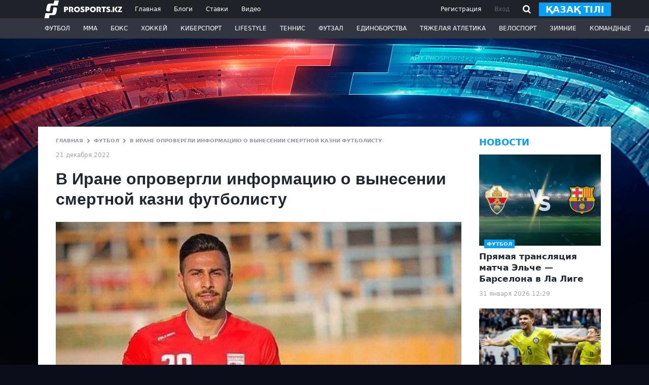

--- FILE ---
content_type: text/html; charset=UTF-8
request_url: https://prosports.kz/news/579656-v-irane-oprovergli-informatsiyu-o-vynesenii-smertnoi-kazni-futbolistu
body_size: 17219
content:
<!DOCTYPE html>
<html lang="ru">
<head>
    <meta charset="utf-8">
    <meta http-equiv="X-UA-Compatible" content="IE=edge"/>
    <meta name="viewport" content="width=device-width, initial-scale=1">
    <meta name="csrf-token" content="5Ou7WGEGev7nTizYWBYo4pvfUiUT1FrwC0eCOMnH">

    <title>В Иране опровергли информацию о вынесении смертной казни футболисту</title>
    <meta name="description" content="Посольство Ирана в Колумбии отреагировало на информацию о том, что футболист Амир Наср-Азадани был приговорен к смертной казни за участие в акциях протеста, передает Prosports.kz."/>

        <meta property="og:url" content="https://prosports.kz/news/579656-v-irane-oprovergli-informatsiyu-o-vynesenii-smertnoi-kazni-futbolistu/"/>
    <meta property="og:title" content="В Иране опровергли информацию о вынесении смертной казни футболисту" />
    <meta property="og:description" content="Посольство Ирана в Колумбии отреагировало на информацию о том, что футболист Амир Наср-Азадани был приговорен к смертной казни за участие в акциях протеста, передает Prosports.kz." />
    <meta property="og:image" content="https://prosports.kz/storage/images/202212/209086_d32137be8c179af0a3a51642fe72c3b4.jpg" />
    <meta property="og:type" content="article" />
    <meta property="og:locale" content="ru">
    <meta property="og:site_name" content="Prosports">
    

<meta property="og:image:secure_url" content="https://prosports.kz/storage/images/202212/209086_d32137be8c179af0a3a51642fe72c3b4.jpg" />
<meta property="og:image:type" content="image/webp" />
<meta property="og:image:width" content="400" />
<meta property="og:image:height" content="300" />
<meta property="og:image:alt" content="В Иране опровергли информацию о вынесении смертной казни футболисту" />

    <link rel="shortcut icon" href="/favicon.ico">
    <link rel="apple-touch-icon" sizes="180x180" href="/apple-touch-icon.png">
    <link rel="icon" type="image/png" sizes="32x32" href="/favicon-32x32.png">
    <link rel="icon" type="image/png" sizes="16x16" href="/favicon-16x16.png">
  

    <link rel="stylesheet" type="text/css" href="https://prosports.kz/css/bootstrap.min.css" />
    <link rel="stylesheet" type="text/css" href="https://prosports.kz/css/styles.css?1037118351" />
    <link rel="stylesheet" type="text/css" href="https://prosports.kz/css/adaptive.css?915196741">

   
    <link rel="canonical" href="https://prosports.kz/news/579656-v-irane-oprovergli-informatsiyu-o-vynesenii-smertnoi-kazni-futbolistu/" />
    

    <script src="https://prosports.kz/js/jquery-3.7.1.slim.min.js"></script>
    <script src="https://prosports.kz/js/bootstrap.bundle.min.js"></script>
    <script src="https://prosports.kz/js/jquery.cookie.js"></script>
    <script src="https://prosports.kz/js/app.js?1481058565"></script>

    <!-- Google tag (gtag.js) -->
    <script async src="https://www.googletagmanager.com/gtag/js?id=G-SKHH2PHB6D"></script>
    <script>
      window.dataLayer = window.dataLayer || [];
      function gtag(){dataLayer.push(arguments);}
      gtag('js', new Date());

      gtag('config', 'G-SKHH2PHB6D');
    </script>
    <script>
        WebFontConfig = {
            google: {
                families: ['Open+Sans:400,600,700,800:latin,cyrillic']
            }
        };

        window.rubric = 1;

        (function (d) {
            var wf = d.createElement('script'), s = d.scripts[0];
            wf.src = 'https://ajax.googleapis.com/ajax/libs/webfont/1.6.26/webfont.js';
            wf.async = true;
            s.parentNode.insertBefore(wf, s);
        })(document);
    </script>
    <script async src="https://securepubads.g.doubleclick.net/tag/js/gpt.js"></script>
</head>
<body>

    <header class="header ">
        <div class="header-top">
            <div class="wcont d-flex justify-content-between align-items-center">
                <div class="header-logo-nav">
                    <a href="/" class="header-logo">
                        <svg xmlns="http://www.w3.org/2000/svg" xmlns:xlink="http://www.w3.org/1999/xlink" viewBox="0 0 219 50" width="168" height="35"><path fill-rule="evenodd"  fill="rgb(255, 255, 255)" d="M218.983,32.394 L207.412,32.394 L207.412,29.916 L213.843,20.787 L207.564,20.787 L207.564,17.548 L218.821,17.548 L218.821,20.015 L212.390,29.155 L218.983,29.155 L218.983,32.394 ZM202.261,32.394 L197.734,24.951 L202.289,17.548 L206.776,17.548 L202.190,24.979 L206.890,32.394 L202.261,32.394 ZM192.831,32.394 L192.831,17.548 L197.158,17.548 L197.158,23.704 L197.147,29.531 L197.158,32.394 L192.831,32.394 ZM189.486,32.600 C188.377,32.600 187.478,31.728 187.478,30.651 C187.478,29.575 188.377,28.703 189.486,28.703 C190.594,28.703 191.493,29.575 191.493,30.651 C191.493,31.728 190.594,32.600 189.486,32.600 ZM184.758,31.523 C183.783,32.436 182.331,32.892 180.357,32.892 C178.110,32.892 176.249,32.481 174.797,31.661 L174.797,27.806 C175.410,28.285 176.204,28.696 177.203,29.038 C178.223,29.357 179.086,29.517 179.789,29.517 C181.105,29.517 181.763,29.129 181.763,28.331 C181.763,27.487 180.697,26.803 179.358,26.233 C177.430,25.412 174.888,24.181 174.934,21.535 C174.934,20.304 175.410,19.278 176.363,18.434 C177.339,17.590 178.700,17.157 180.447,17.157 C182.104,17.157 183.714,17.477 185.257,18.138 L185.257,21.718 C184.758,21.399 184.100,21.125 183.283,20.874 C182.489,20.623 181.786,20.486 181.173,20.486 C179.970,20.486 179.381,20.828 179.381,21.535 C179.381,23.269 186.210,23.223 186.210,28.331 C186.210,29.539 185.734,30.612 184.758,31.523 ZM169.738,32.572 L165.291,32.572 L165.291,20.897 L161.230,20.897 L161.230,17.522 L173.822,17.522 L173.822,20.897 L169.738,20.897 L169.738,32.572 ZM155.966,32.572 L152.789,26.575 L152.789,26.210 C154.536,25.846 155.354,24.568 155.354,23.360 C155.354,21.923 154.514,20.897 153.062,20.897 L151.814,20.897 L151.814,32.572 L147.389,32.572 L147.389,17.545 L153.924,17.545 C155.580,17.545 156.942,18.001 158.054,18.913 C159.165,19.802 159.732,21.056 159.732,22.630 C159.732,24.477 158.961,25.959 157.396,27.031 L160.776,32.572 L155.966,32.572 ZM136.907,32.846 C134.434,32.846 132.460,32.116 130.940,30.634 C129.442,29.152 128.693,27.305 128.693,25.047 C128.693,22.835 129.465,20.988 131.008,19.483 C132.574,17.978 134.548,17.225 136.953,17.225 C139.380,17.225 141.332,17.978 142.852,19.483 C144.372,20.965 145.144,22.835 145.144,25.047 C145.144,27.282 144.372,29.152 142.829,30.634 C141.286,32.116 139.312,32.846 136.907,32.846 ZM139.744,22.083 C139.063,21.285 138.132,20.874 136.976,20.874 C135.841,20.874 134.911,21.285 134.207,22.083 C133.504,22.881 133.141,23.861 133.141,25.047 C133.141,26.279 133.481,27.305 134.185,28.103 C134.888,28.901 135.818,29.312 136.976,29.312 C138.132,29.312 139.040,28.901 139.721,28.103 C140.424,27.305 140.764,26.279 140.764,25.047 C140.764,23.861 140.424,22.881 139.744,22.083 ZM121.842,27.784 L119.868,27.784 L119.868,32.572 L115.421,32.572 L115.421,17.545 L121.570,17.545 C123.476,17.545 124.928,18.047 125.926,19.050 C126.947,20.031 127.446,21.239 127.446,22.653 C127.446,24.090 126.947,25.321 125.926,26.301 C124.928,27.282 123.566,27.784 121.842,27.784 ZM120.957,20.806 L119.845,20.806 L119.845,24.591 L120.503,24.591 C122.205,24.591 123.067,23.975 123.067,22.721 C123.067,21.627 122.341,20.806 120.957,20.806 ZM111.926,31.523 C110.951,32.436 109.499,32.892 107.525,32.892 C105.278,32.892 103.418,32.481 101.966,31.661 L101.966,27.806 C102.578,28.285 103.373,28.696 104.371,29.038 C105.392,29.357 106.254,29.517 106.958,29.517 C108.273,29.517 108.932,29.129 108.932,28.331 C108.932,27.487 107.865,26.803 106.526,26.233 C104.598,25.412 102.056,24.181 102.102,21.535 C102.102,20.304 102.578,19.278 103.531,18.434 C104.507,17.590 105.869,17.157 107.616,17.157 C109.272,17.157 110.883,17.477 112.426,18.138 L112.426,21.718 C111.926,21.399 111.269,21.125 110.452,20.874 C109.658,20.623 108.954,20.486 108.342,20.486 C107.139,20.486 106.549,20.828 106.549,21.535 C106.549,23.269 113.379,23.223 113.379,28.331 C113.379,29.539 112.902,30.612 111.926,31.523 ZM92.097,32.846 C89.624,32.846 87.650,32.116 86.130,30.634 C84.632,29.152 83.883,27.305 83.883,25.047 C83.883,22.835 84.655,20.988 86.198,19.483 C87.763,17.978 89.737,17.225 92.142,17.225 C94.570,17.225 96.522,17.978 98.042,19.483 C99.562,20.965 100.333,22.835 100.333,25.047 C100.333,27.282 99.562,29.152 98.019,30.634 C96.476,32.116 94.502,32.846 92.097,32.846 ZM94.933,22.083 C94.252,21.285 93.322,20.874 92.165,20.874 C91.031,20.874 90.100,21.285 89.397,22.083 C88.693,22.881 88.331,23.861 88.331,25.047 C88.331,26.279 88.671,27.305 89.374,28.103 C90.078,28.901 91.008,29.312 92.165,29.312 C93.322,29.312 94.230,28.901 94.910,28.103 C95.614,27.305 95.954,26.279 95.954,25.047 C95.954,23.861 95.614,22.881 94.933,22.083 ZM77.984,32.572 L74.807,26.575 L74.807,26.210 C76.554,25.846 77.372,24.568 77.372,23.360 C77.372,21.923 76.532,20.897 75.080,20.897 L73.832,20.897 L73.832,32.572 L69.407,32.572 L69.407,17.545 L75.942,17.545 C77.598,17.545 78.960,18.001 80.072,18.913 C81.183,19.802 81.750,21.056 81.750,22.630 C81.750,24.477 80.979,25.959 79.414,27.031 L82.794,32.572 L77.984,32.572 ZM62.124,27.784 L60.150,27.784 L60.150,32.572 L55.703,32.572 L55.703,17.545 L61.852,17.545 C63.758,17.545 65.211,18.047 66.209,19.050 C67.230,20.031 67.729,21.239 67.729,22.653 C67.729,24.090 67.230,25.321 66.209,26.301 C65.211,27.282 63.849,27.784 62.124,27.784 ZM61.240,20.806 L60.128,20.806 L60.128,24.591 L60.786,24.591 C62.488,24.591 63.350,23.975 63.350,22.721 C63.350,21.627 62.624,20.806 61.240,20.806 ZM18.589,14.201 L15.261,30.579 L10.938,30.579 C8.513,30.579 6.884,30.052 6.098,29.012 C5.294,27.949 5.123,26.255 5.588,23.977 L7.226,15.947 C7.664,13.804 8.605,12.032 10.024,10.680 C11.407,9.361 13.383,8.693 15.895,8.693 L26.361,8.693 L28.511,-0.000 L41.002,-0.000 L37.729,14.201 L18.589,14.201 ZM25.961,19.255 L30.165,19.255 C32.591,19.255 34.219,19.783 35.006,20.823 C35.809,21.885 35.981,23.579 35.516,25.858 L33.995,33.888 C33.558,36.031 32.617,37.803 31.197,39.155 C29.814,40.473 27.839,41.141 25.327,41.141 L14.742,41.141 L12.976,49.835 L0.485,49.835 L3.375,35.633 L22.632,35.633 L25.961,19.255 Z"/></svg>
                    </a>
                    <div class="right_nav">
                                                    <a href="/kz/" class=" change_lang2">қазақ</a>
                                                <button class="button_open_close_nav"></button>
                    </div>
                    <nav class="header-nav">
                                                                                    <a href="/">Главная</a>
                                                                                                                <a href="/blogs/">Блоги</a>
                                                                                                                <a href="/bets/">Ставки</a>
                                                                                                                <a href="/media/">Видео</a>
                                                                                                                                                                                                                                                                                                                                                                                                                                                                                                                                                                                                                                                                                                                        </nav>
                </div>
                <div class="header-auth">
                                                    <div class="header-auth-link">
                                <button data-bs-toggle="modal" data-bs-target="#registerModal" class="singup">Регистрация</button>
                                <button data-bs-toggle="modal" data-bs-target="#loginModal">Вход</button>

                                <button class="search_btn hide-mobile">
                                    <svg xmlns='http://www.w3.org/2000/svg' width='16' height='17'><path fill-rule='evenodd' d='M16.012 15.145l-1.813 1.856-3.901-3.991c-2.621 1.578-6.041 1.24-8.291-1.062-2.671-2.733-2.671-7.163 0-9.896a6.729 6.729 0 0 1 9.67 0c2.464 2.521 2.625 6.47.544 9.215l3.791 3.878zM9.864 3.908a4.207 4.207 0 0 0-6.044 0c-1.669 1.708-1.669 4.476 0 6.184a4.205 4.205 0 0 0 6.044 0c1.669-1.708 1.669-4.476 0-6.184z'></path></svg>
                                </button>
                                <div class="position-relative search_header ">
                                    <div class="inout_show">
                                        <form action="/search/" method="POST">
                                            <input type="hidden" name="_token" value="5Ou7WGEGev7nTizYWBYo4pvfUiUT1FrwC0eCOMnH">                                            <input type="text" name="q" placeholder="Введите текст для поиска">
                                            <button type="submit" class="search_go">
                                                <svg xmlns='http://www.w3.org/2000/svg' width='16' height='17'><path fill-rule='evenodd' d='M16.012 15.145l-1.813 1.856-3.901-3.991c-2.621 1.578-6.041 1.24-8.291-1.062-2.671-2.733-2.671-7.163 0-9.896a6.729 6.729 0 0 1 9.67 0c2.464 2.521 2.625 6.47.544 9.215l3.791 3.878zM9.864 3.908a4.207 4.207 0 0 0-6.044 0c-1.669 1.708-1.669 4.476 0 6.184a4.205 4.205 0 0 0 6.044 0c1.669-1.708 1.669-4.476 0-6.184z'></path></svg>
                                            </button>
                                        </form>
                                    </div>
                                </div>
                                                                    <a href="/kz/" class="btn btn-primary btn-sm change_lang">қазақ тілі</a>
                                                            </div>
                        
                        <script>
                            $(function(){
                                $('.search_btn, .search_go').click(function(){
                                    $('.search_header').addClass('active');
                                    $('.search_header').find('input').focus();
                                });
                                $('.search_header input').on('focusout',function(){
                                    $('.search_header').removeClass('active');
                                });
                            });
                        </script>
                </div>
            </div>
        </div>
        <div class="header-bottom">
            <div class="wcont">
                <div class="header-search">
                    <form action="/search/" method="POST">
                        <input type="hidden" name="_token" value="5Ou7WGEGev7nTizYWBYo4pvfUiUT1FrwC0eCOMnH">                        <input type="search" class="form-control" placeholder="Введите текст для поиска">
                        <button type="submit" class="button_search"><svg xmlns='http://www.w3.org/2000/svg' width='20' height='22'><path fill-rule='evenodd' fill='#1f2229' d='M19.919 19.817l-1.227 1.228-4.821-4.821a8.399 8.399 0 01-10.867-.942c-3.309-3.348-3.309-8.777 0-12.125a8.405 8.405 0 0111.986 0c3.244 3.281 3.3 8.556.186 11.917l4.743 4.743zM13.84 4.407a6.646 6.646 0 00-9.569 0c-2.642 2.711-2.642 7.107 0 9.818a6.634 6.634 0 008.662.773l1.084-1.083.051.051c2.404-2.725 2.333-6.931-.228-9.559z'/></svg></button>
                    </form>
                </div>
                <nav class="header-nav-category">
                    <ul class="nulled">
                                                    <li>
                                <a href="/football/">Футбол</a>
                                                                <ul class="header-dropdown">
                                                                            <li><a href="/kaz-football/">Казахстанский футбол</a></li>
                                                                            <li><a href="/world-football/">Мировой футбол</a></li>
                                                                    </ul>
                                                            </li>
                                                    <li>
                                <a href="/mma/">ММА</a>
                                                                <ul class="header-dropdown">
                                                                    </ul>
                                                            </li>
                                                    <li>
                                <a href="/box/">Бокс</a>
                                                                <ul class="header-dropdown">
                                                                    </ul>
                                                            </li>
                                                    <li>
                                <a href="/hockey/">Хоккей</a>
                                                                <ul class="header-dropdown">
                                                                    </ul>
                                                            </li>
                                                    <li>
                                <a href="/cybersport/">Киберспорт</a>
                                                                <ul class="header-dropdown">
                                                                    </ul>
                                                            </li>
                                                    <li>
                                <a href="/lifestylee/">LifeStyle</a>
                                                                <ul class="header-dropdown">
                                                                    </ul>
                                                            </li>
                                                    <li>
                                <a href="/tennis/">Теннис</a>
                                                                <ul class="header-dropdown">
                                                                    </ul>
                                                            </li>
                                                    <li>
                                <a href="/futsal/">Футзал</a>
                                                                <ul class="header-dropdown">
                                                                    </ul>
                                                            </li>
                                                    <li>
                                <a href="/combat/">Единоборства</a>
                                                                <ul class="header-dropdown">
                                                                    </ul>
                                                            </li>
                                                    <li>
                                <a href="/heavy-athletics/">Тяжелая атлетика</a>
                                                                <ul class="header-dropdown">
                                                                    </ul>
                                                            </li>
                                                    <li>
                                <a href="/cycling/">Велоспорт</a>
                                                                <ul class="header-dropdown">
                                                                    </ul>
                                                            </li>
                                                    <li>
                                <a href="/winters/">Зимние</a>
                                                                <ul class="header-dropdown">
                                                                    </ul>
                                                            </li>
                                                    <li>
                                <a href="/teams/">Командные</a>
                                                                <ul class="header-dropdown">
                                                                    </ul>
                                                            </li>
                                                    <li>
                                <a href="/other/">Другие</a>
                                                                <ul class="header-dropdown">
                                                                            <li><a href="/automoto/">АВТО/МОТО</a></li>
                                                                    </ul>
                                                            </li>
                        
                    </ul>
                </nav>
            </div>
        </div>
    </header>

    
<main class="main_content wcont">

  <section class="section_default" aria-label="Раздел">


      <div class="content d-flex justify-content-between">

          <div class="center_column">
              <div class="d-flex flex-column justify-content-between">

                  <div class="breadcrumbs">

                      <a href="/">ГЛАВНАЯ</a>
                      <svg width="5" height="8"><path fill-rule="evenodd" clip-rule="evenodd" d="M1.1442.09045l3.76315 3.6849c.10592.10372.1211.26301.04513.38264a.30105.30105 0 01-.04571.05709L1.1439 7.90945c-.10572.10358-.26765.11828-.38934.04418l-.66238-.63904a.30613.30613 0 01.00013-.43804l2.93151-2.87717L.09231 1.12364A.30613.30613 0 01.09218.6856L.69776.0908c.12322-.12092.32303-.12107.44644-.00034z"></path></svg>
                                              <a href="/football/">Футбол</a>
                        <svg width="5" height="8"><path fill-rule="evenodd" clip-rule="evenodd" d="M1.1442.09045l3.76315 3.6849c.10592.10372.1211.26301.04513.38264a.30105.30105 0 01-.04571.05709L1.1439 7.90945c-.10572.10358-.26765.11828-.38934.04418l-.66238-.63904a.30613.30613 0 01.00013-.43804l2.93151-2.87717L.09231 1.12364A.30613.30613 0 01.09218.6856L.69776.0908c.12322-.12092.32303-.12107.44644-.00034z"></path></svg>
                                            <span>В Иране опровергли информацию о вынесении смертной казни футболисту<i></i></span>
                  </div>
                  <time datetime="2022-12-21 03:51:27" class="text-nowrap mt-3">21 декабря 2022</time>
              </div>
              <div class="post_full mt-4">
                  <h1 class="post_title"  data-url="/news/579656-v-irane-oprovergli-informatsiyu-o-vynesenii-smertnoi-kazni-futbolistu/">В Иране опровергли информацию о вынесении смертной казни футболисту</h1>

                  <div class="post_top__img">
                    <img src="https://prosports.kz/storage/images/202212/209086_d32137be8c179af0a3a51642fe72c3b4.jpg" ttt='111' alt="В Иране опровергли информацию о вынесении смертной казни футболисту" />
                  </div>
                  <div class="hide-mobile"  style="text-align:center;">
                    <div id="div-gpt-ad-1720976303495-0"></div>
                  </div>
                  <div class="show-mobile" style="text-align:center;">
                    <div id="div-gpt-ad-1720982954265-1725883152"></div>
                  </div>
                  <a href="https://www.instagram.com/prosports_kz/" target="_blank" class="follow-block" rel="nofollow">
                    Подписывайтесь на cпортивные новости Казахстана и мира
                      <span class="social-share"><svg xmlns="http://www.w3.org/2000/svg" width="28" height="28"><path fill-rule="evenodd"  d="M18 28h-8C4.477 28 0 23.523 0 18v-8C0 4.477 4.477 0 10 0h8c5.523 0 10 4.477 10 10v8c0 5.523-4.477 10-10 10zM13.943 7.119c-4.061 0-7.354 3.218-7.354 7.187 0 3.97 3.293 7.188 7.354 7.188s7.354-3.218 7.354-7.188c0-3.969-3.293-7.187-7.354-7.187zm6.618-2.876c-1.218 0-2.206.966-2.206 2.157 0 1.19.988 2.156 2.206 2.156 1.219 0 2.206-.966 2.206-2.156 0-1.191-.987-2.157-2.206-2.157zm-6.688 15.15c-2.752 0-4.983-2.254-4.983-5.033 0-2.78 2.231-5.034 4.983-5.034 2.753 0 4.984 2.254 4.984 5.034 0 2.779-2.231 5.033-4.984 5.033z"></path></svg></span>
                  </a>
                  <div class="hide-mobile" style="text-align:center;">
                      <a href="https://www.instagram.com/gorillaenergy.kz?igsh=MTRhazdldXE4eXMxZw==" target="_blank">
                        <div id="div-gpt-ad-1739198594858-0" style="margin: 20px 0"></div>
                      </a>
                  </div>
                  <div class="show-mobile" style="text-align:center;">
                      <div id="div-gpt-ad-1738689732690-0" style="margin: 20px 0"></div>
                  </div>
                  <div class="feed_text">
                    <p><strong>Посольство Ирана в Колумбии отреагировало на информацию о том, что футболист Амир Наср-Азадани был приговорен к смертной казни за участие в акциях протеста,&nbsp;передает <a href="https://prosports.kz/">Prosports.kz.</a></strong></p>
<p>Об этом сообщил источник <a href="https://laopinion.com/" rel="nofollow noopener noreferrer" >La Opinion</a>.</p>
<p>&laquo;Ложная новость о смертном приговоре иранскому футболисту. Суд еще не состоялся. Поэтому новость о смертной казни&nbsp;&mdash; чистая ложь&raquo;.</p>
<p>Также в посольстве пояснили, что Азадани является пятым фигурантом уголовного дела об убийстве трех полицейских.</p>
<p><strong><a href="https://prosports.kz/news/579649-politseiskie-i-pozharnye-pouchili-raneniya-v-hode-stolknovenii-s-fanatami-sbornoi-argentiny">Полицейские и пожарные поучили ранения в ходе столкновений с фанатами сборной Аргентины</a></strong></p>
<p><strong><a href="https://prosports.kz/news/579646-van-gal-zayavil-chto-gotov-rassmotret-predlozhenie-ot-sbornoi-portugalii">Ван Гал заявил, что готов рассмотреть предложение от сборной Португалии</a></strong></p>
<p><strong><a href="https://prosports.kz/news/579645-vratar-sbornoi-argentiny-martines-na-chempionskom-parade-derzhal-v-rukah-kuklu-s-litsom-mbappe">Вратарь сборной Аргентины Мартинес на чемпионском параде держал в руках куклу с лицом Мбаппе</a></strong></p>
                  </div>
                  <div class="feed_source d-flex justify-content-between mt-5">
                                          <span>Ошибка в тексте? Выделите и нажмите Ctrl+Enter</span>
                  </div>
                  <div class="d-flex justify-content-between mt-5">
                      <div class="feed_rating">
                          <div class="feed_rating_like flb579656" onclick="setRaction(1,579656)">
                              <svg xmlns='http://www.w3.org/2000/svg' width='15' height='11'><path fill-rule='evenodd'  d='M14.998 7.9l-2.097 2.098-4.889-4.889-4.951 4.951L.939 7.939l7-7 .111.111.049-.048L14.998 7.9z'/></svg>
                          </div>
                          <div class="feed_rating_count lfco579656">0</div>
                          <div class="feed_rating_dislike fdlb579656" onclick="setRaction(2,579656)">
                              <svg xmlns='http://www.w3.org/2000/svg' width='15' height='11'><path fill-rule='evenodd' d='M14.998 3.099l-2.097-2.098L8.012 5.89 3.061.939.939 3.06l7 7 .111-.111.049.049 6.899-6.899z'/></svg>
                          </div>
                      </div>
                                            <a href="#" class="autor_person">
                           
                          <div class="autor_person_avatar"></div>
                          <div class="autor_person_name">Бахытжан Калданов </div>
                      </a>
                                            <div class="feed_socials">
                          <a href="javascript:void(0)" onclick="window.open('https://www.facebook.com/dialog/share?app_id=7381781105281389&amp;href=https://prosports.kz/news/579656-v-irane-oprovergli-informatsiyu-o-vynesenii-smertnoi-kazni-futbolistu', 'facebook','height=600,width=800')">
                              <svg xmlns='http://www.w3.org/2000/svg' width='28' height='29'><path fill-rule='evenodd' fill='#3c60ab' d='M18 28h-.926V17.902h3.832l.638-4.278h-4.439v-2.566c0-2.42 1.125-2.479 4.47-2.272V4.861s-1.308-.058-3.467-.117c-3.104-.085-5.565 1.976-5.565 5.605v3.275H8.682v4.278h3.861V28H10C4.477 28 0 23.523 0 18v-8C0 4.477 4.477 0 10 0h8c5.523 0 10 4.477 10 10v8c0 5.523-4.477 10-10 10zm-.926.142h-4.531V28h4.531v.142z'/></svg>
                          </a>
                          <a href="javascript:void(0)" onclick="window.open('https://twitter.com/intent/tweet?text=https://prosports.kz/news/579656-v-irane-oprovergli-informatsiyu-o-vynesenii-smertnoi-kazni-futbolistu', 'twitter','height=600,width=800')">
                              <svg xmlns='http://www.w3.org/2000/svg' width='28' height='28'><path fill-rule='evenodd' fill='#01a0fc' d='M18 28h-8C4.477 28 0 23.523 0 18v-8C0 4.477 4.477 0 10 0h8c5.523 0 10 4.477 10 10v8c0 5.523-4.477 10-10 10zm4.036-20.273c-.677.495-1.248.73-2.276.818 0 0-.028-.011-.052-.01a3.512 3.512 0 0 0-2.469-1.005c-1.933 0-3.499 1.54-3.499 3.441 0 .258.03.511.085.752l-.116.036c-.22.014-1.617.075-3.267-.592-1.786-.722-3.898-2.948-3.898-2.948s-.66 1.277-.4 2.358c.26 1.082.68 1.75 1.399 2.261-.559.02-.939-.117-1.499-.393 0 .943.72 3.066 2.899 3.44-.68.118-1.42.118-1.7.098.42.747 1.16 2.044 3.299 2.359-1.14.964-4.018 1.671-5.197 1.376 1.679 1.317 8.27 3.672 12.393-1.081 3.598-4.148 3.119-7.155 3.099-7.666 1.299-.688 1.699-1.77 1.699-1.77s-.722.315-1.982.492l-.003-.008a2.702 2.702 0 0 0 1.485-1.958z'/></svg>
                          </a>
                          <a href="javascript:void(0)" onclick="window.open('https://vk.com/share.php?url=https://prosports.kz/news/579656-v-irane-oprovergli-informatsiyu-o-vynesenii-smertnoi-kazni-futbolistu&amp;title=В Иране опровергли информацию о вынесении смертной казни футболисту', 'vk','height=600,width=800')">
                              <svg xmlns='http://www.w3.org/2000/svg' width='28' height='28'><path fill-rule='evenodd' fill='#096faf' d='M18 28h-8C4.477 28 0 23.523 0 18v-8C0 4.477 4.477 0 10 0h8c5.523 0 10 4.477 10 10v8c0 5.523-4.477 10-10 10zm1.309-15.725c.433-.588.65-1.34.65-2.256 0-1.351-.495-2.335-1.486-2.954-.99-.619-2.581-.929-4.773-.929H8.889v15.342h5.784c1.748 0 3.131-.391 4.149-1.175 1.019-.784 1.528-1.875 1.528-3.274 0-.987-.217-1.777-.65-2.372-.434-.594-1.14-1-2.12-1.217v-.105a2.601 2.601 0 0 0 1.729-1.06zm-5.007 6.517h-2.135v-3.999h2.03c1.833 0 2.749.637 2.749 1.91 0 .707-.215 1.232-.645 1.575-.43.342-1.096.514-1.999.514zm-.232-6.58h-1.903V8.801h1.723c.938 0 1.623.128 2.057.383.433.256.65.677.65 1.265 0 .629-.199 1.081-.598 1.354-.398.273-1.041.409-1.929.409z'/></svg>
                          </a>
                          <a href="javascript:void(0)" onclick="window.open('https://telegram.me/share/url?url=https://prosports.kz/news/579656-v-irane-oprovergli-informatsiyu-o-vynesenii-smertnoi-kazni-futbolistu', 'Telegram','height=600,width=800')">
                              <svg xmlns='http://www.w3.org/2000/svg' width='28' height='28'><path fill-rule='evenodd' fill='#68c8ff' d='M18 28h-8C4.477 28 0 23.523 0 18v-8C0 4.477 4.477 0 10 0h8c5.523 0 10 4.477 10 10v8c0 5.523-4.477 10-10 10zm1.516-21.997a.443.443 0 0 0-.174.037l-15.03 6.527c-.425.184-.413.875.017 1.041l3.485 1.346.058.132 9.159-6.04-6.99 7-.001 3.847c.027.014.055.029.086.029.05 0 .101-.019.145-.062l1.968-1.907 3.244 2.813a.903.903 0 0 0 .596.231c.431 0 .846-.324.963-.858l2.942-13.448c.08-.364-.169-.688-.468-.688zm-7.277 11.95l-2.198-1.907 2.198 1.907z'/></svg>
                          </a>
                      </div>
                  </div>
                  <div class="feed_tags mt-5">
                                                                                                                                                                                                                                                                                                                                                                                                                                                                                                                                                                                                                                                                                                                                                                                                                                                                                                                                                                                                                                                                                                                                                                                                                                                                                                                                                                                                                                                                                                                                                                                                                                                                                                                                                                                                                                                                                                                                                                                                                                                                                                                                                                                                                                                                                                                                                                                                                                                                                                                                                                                                                                                                                                                                                                                                                                                                                                                                                                                                                                                                                                                                                                                                                                                                                                                                                                                                                                                                                                                                                                                                                                                                                                                                                                                                                                                                                                                                                                                                                                                                                                                                                                                                                                                                                                                                                                                                                                                                                                                                                                                                                                                                                                                                                                                                                                                                                                                                                                                                                                                                                                                                                                                                                                                                                                                                                                                                                                                                                                                                                                                                                                                                                                                                                                                                                                                                                                                                                                                                                                                                                                                                                                                                                                                                                                                                                                                                                                                                                                                                                                                                                                                                                                                                                                                                                                                                                                                                                                                                                                                                                                                                                                                                                                                                                                                                                                                                                                                                                                                                                                                                                                                                                                                                                                                                                                                                                                                                                                                                                                                                                                                                                                                                                                                                                                                                                                                                                                                                                                                                                                                                                                                                                                                                                                                                                                                                                                                                                                                                                                                                                                                                                                                                                                                                                                                                                                                                                                                                                                                                                                                                                                                                                                                                                                                                                                                                                                                                                                                                                                                                                                                                                                                                                                                                                                                                                                                                                                                                                                                                                                                                                                                                                                                                                                                                                                                                                                                                                                                                                                                                                                                                                                                                                                                                                                                                                                                                                                                                                                                                                                                                                                                                                                                                                                                                                                                                                                                                                                                                                                                                                                                                                                                                                                                                                                                                                                                                                                                                                                                                                                                                                                                                                                                                                                                                                                                                                                                                                                                                                                                                                                                                                                                                                                                                                                                                                                                                                                                                                                                                                                                                                                                                                                                                                                                                                                                                                                                                                                                                                                                                                                                                                                                                                                                                                                                                                                                                                                                                                                                                                                                                                                                                                                                                                                                                                                                                                                                                                                                                                                                                                                                                                                                                                                                                                                                                                                                                                                                                                                                                                                                                                                                                                                                                                                                                                                                                                                                                                                                                                                                                                                                                                                                                                                                                                                                                                                                                                                                                                                                                                                                                                                                                                                                                                                                                                                                                                                                                                                                                                                                                                                                                                                                                                                                                                                                                                                                                                                                                                                                                                                                                                                                                                                                                                                                                                                                                                                                                                                                                                                                                                                                                                                                                                                                                                                                                                                                                                                                                                                                                                                                                                                                                                                                                                                                                                                                                                                                                                                                                                                                                                                                                                                                                                                                                                                                                                                                                                                                                                                                                                                                                                                                                                                                                                                    </div>
                  <a href="https://www.instagram.com/prosports_kz/" target="_blank" class="follow-block" rel="nofollow">
                      Подписывайтесь на cпортивные новости Казахстана и мира
                      <span class="social-share"><svg xmlns="http://www.w3.org/2000/svg" width="28" height="28"><path fill-rule="evenodd"  d="M18 28h-8C4.477 28 0 23.523 0 18v-8C0 4.477 4.477 0 10 0h8c5.523 0 10 4.477 10 10v8c0 5.523-4.477 10-10 10zM13.943 7.119c-4.061 0-7.354 3.218-7.354 7.187 0 3.97 3.293 7.188 7.354 7.188s7.354-3.218 7.354-7.188c0-3.969-3.293-7.187-7.354-7.187zm6.618-2.876c-1.218 0-2.206.966-2.206 2.157 0 1.19.988 2.156 2.206 2.156 1.219 0 2.206-.966 2.206-2.156 0-1.191-.987-2.157-2.206-2.157zm-6.688 15.15c-2.752 0-4.983-2.254-4.983-5.033 0-2.78 2.231-5.034 4.983-5.034 2.753 0 4.984 2.254 4.984 5.034 0 2.779-2.231 5.033-4.984 5.033z"></path></svg></span>
                  </a>
                  <div class="hide-mobile" style="text-align:center;"><div id="div-gpt-ad-1720976890722-0"></div></div>
                  <div class="show-mobile " style="margin: 30px 0;">
                    <div id="div-gpt-ad-1720983566834-1725880331"></div>
                  </div>
                  <div class="feed_comments">
                      <div class="feed_comments_title">Комментарии</div>
                                              <div class="feed_comments_auth mb-3">
                            <div>Для того, чтобы оставить комментарий, <button data-bs-toggle="modal" data-bs-target="#loginModal">авторизуйтесь</button> или <button data-bs-toggle="modal" data-bs-target="#registerModal">зарегистрируйтесь</button></div>
                        </div>
                      

                  </div>
              </div>
              <div class="next_post"></div>
              


          </div>

          <aside class="right_column">
              <div class="blogs_widget">
                  <h2>Новости</h2>
                  

                                                          <div class="blogs_item">
                        <a href="/news/730720-pryamaya-translyatsiya-matcha-elche-—-barselona-v-la-lige/" class="d-flex flex-column align-items-start">
                            <span class="blogs_item__img">
                                <img src="https://prosports.kz/storage/images/94c2b2bacae6b04ac7b768b5399601ac_9gAqWweCKxfOyvhebcyswPANiNpD7ENVoosFwKiw.png.webp" alt="">
                                                                <span class="blogs_item__category_sport">Футбол</span>
                                                            </span>
                            <span class="blogs_item__title">Прямая трансляция матча Эльче — Барселона в Ла Лиге</span>
                            <span class="d-flex justify-content-between blogs_item__person">
                                <time datetime="2026-01-31 12:29:37">31 января 2026 12:29</time>
                            </span>
                        </a>
                    </div>
                                                                                <div class="blogs_item">
                        <a href="/news/730798-ordabasi-mozhet-usilitsya-igrokom-natsionalnoi-sbornoi-kazahstana/" class="d-flex flex-column align-items-start">
                            <span class="blogs_item__img">
                                <img src="https://prosports.kz/storage/images/bc432be609d5d615740ac553239e112d_iAYtSYYxD3OWeYIlfnXLgfjKT3PUNQmO5BBEUh32.png.webp" alt="">
                                                                <span class="blogs_item__category_sport">Футбол</span>
                                                            </span>
                            <span class="blogs_item__title">«Ордабасы» может усилиться игроком национальной сборной Казахстана</span>
                            <span class="d-flex justify-content-between blogs_item__person">
                                <time datetime="2026-02-01 00:16:02">01 февраля 2026 00:16</time>
                            </span>
                        </a>
                    </div>
                                                                                <div class="blogs_item">
                        <a href="/news/730793-klub-bundesligi-zhestko-prouchil-svoego-poimannogo-za-rulem-pyanim-igroka/" class="d-flex flex-column align-items-start">
                            <span class="blogs_item__img">
                                <img src="https://prosports.kz/storage/images/081d9a0d785faf96b6a2d40ac1f5d865_bGPRxuLcE5fhqwy5R1kk9h39VpyaWghJvzGVgmAj.png.webp" alt="">
                                                                <span class="blogs_item__category_sport">Футбол</span>
                                                            </span>
                            <span class="blogs_item__title">Клуб Бундеслиги жестко проучил своего пойманного за рулем пьяным игрока</span>
                            <span class="d-flex justify-content-between blogs_item__person">
                                <time datetime="2026-01-31 23:38:42">31 января 2026 23:38</time>
                            </span>
                        </a>
                    </div>
                                                                                <div class="blogs_item">
                        <a href="/news/730719-pryamaya-translyatsiya-matcha-liverpul-—-nyukasl-yunaited-v-apl/" class="d-flex flex-column align-items-start">
                            <span class="blogs_item__img">
                                <img src="https://prosports.kz/storage/images/fe2fa29569dc6471980182d20f25df86_jXqohCoo8Bpz7RSDO7nemnL9U0zi4tKlKpDnfu2J.png.webp" alt="">
                                                                <span class="blogs_item__category_sport">Футбол</span>
                                                            </span>
                            <span class="blogs_item__title">Прямая трансляция матча Ливерпуль — Ньюкасл Юнайтед в АПЛ</span>
                            <span class="d-flex justify-content-between blogs_item__person">
                                <time datetime="2026-01-31 12:24:13">31 января 2026 12:24</time>
                            </span>
                        </a>
                    </div>
                                                                                <div class="blogs_item">
                        <a href="/news/730713-pryamaya-translyatsiya-matcha-chelsi-—-vest-hem-yunaited-v-apl/" class="d-flex flex-column align-items-start">
                            <span class="blogs_item__img">
                                <img src="https://prosports.kz/storage/images/15fe75f8e8ada72d8402436272e7c5ce_ALiGUjWmadQno3MxjP0kvZt7vSocLpJkF64VYp48.png.webp" alt="">
                                                                <span class="blogs_item__category_sport">Футбол</span>
                                                            </span>
                            <span class="blogs_item__title">Прямая трансляция матча Челси — Вест Хэм Юнайтед в АПЛ</span>
                            <span class="d-flex justify-content-between blogs_item__person">
                                <time datetime="2026-01-31 11:38:14">31 января 2026 11:38</time>
                            </span>
                        </a>
                    </div>
                                                                                <div class="blogs_item">
                        <a href="/news/730712-pryamaya-translyatsiya-matcha-gamburg-—-bavariya-v-bundeslige/" class="d-flex flex-column align-items-start">
                            <span class="blogs_item__img">
                                <img src="https://prosports.kz/storage/images/f60e62cac54e841d6f02f2207c4af38a_ZZbpbgYi3VjUpmoJwBgN7vSbPcAwRMsot75Nhqdm.png.webp" alt="">
                                                                <span class="blogs_item__category_sport">Футбол</span>
                                                            </span>
                            <span class="blogs_item__title">Прямая трансляция матча Гамбург — Бавария в Бундеслиге</span>
                            <span class="d-flex justify-content-between blogs_item__person">
                                <time datetime="2026-01-31 11:32:16">31 января 2026 11:32</time>
                            </span>
                        </a>
                    </div>
                                                                                <div class="blogs_item">
                        <a href="/news/730711-pryamaya-translyatsiya-matcha-lids-yunaited-—-arsenal-v-apl/" class="d-flex flex-column align-items-start">
                            <span class="blogs_item__img">
                                <img src="https://prosports.kz/storage/images/7230467814b03136ee84292ad6dc51c5_ZIvckILQYlu4gAnvK2TmqN6h7WSriUlpsmr5sueB.png.webp" alt="">
                                                                <span class="blogs_item__category_sport">Футбол</span>
                                                            </span>
                            <span class="blogs_item__title">Прямая трансляция матча Лидс Юнайтед — Арсенал в АПЛ</span>
                            <span class="d-flex justify-content-between blogs_item__person">
                                <time datetime="2026-01-31 11:26:32">31 января 2026 11:26</time>
                            </span>
                        </a>
                    </div>
                                                                                <div class="blogs_item">
                        <a href="/news/730680-espanol-—-alaves-pryamaya-translyatsiya-matcha-la-ligi/" class="d-flex flex-column align-items-start">
                            <span class="blogs_item__img">
                                <img src="https://prosports.kz/storage/images/6b1ecf82f924ef6375fb81cea676a57d_6DzJMtZEAt0f1W61Ljn8ioYSmXkcy8BA8E0hV7Yk.png.webp" alt="">
                                                                <span class="blogs_item__category_sport">Футбол</span>
                                                            </span>
                            <span class="blogs_item__title">«Эспаньол» — «Алавес»: прямая трансляция матча Ла Лиги</span>
                            <span class="d-flex justify-content-between blogs_item__person">
                                <time datetime="2026-01-31 00:45:35">31 января 2026 00:45</time>
                            </span>
                        </a>
                    </div>
                                                                                <div class="blogs_item">
                        <a href="/news/730679-latsio-—-dzhenoa-pryamaya-translyatsiya-matcha-serii-a/" class="d-flex flex-column align-items-start">
                            <span class="blogs_item__img">
                                <img src="https://prosports.kz/storage/images/8a334ddaa132a3aa255ea4ae9e7e5f0d_Wlur0yUQnsXziHg3VoAGcWkCZESuaT1ND1EotXqz.png.webp" alt="">
                                                                <span class="blogs_item__category_sport">Футбол</span>
                                                            </span>
                            <span class="blogs_item__title">«Лацио» — «Дженоа»: прямая трансляция матча Серии А</span>
                            <span class="d-flex justify-content-between blogs_item__person">
                                <time datetime="2026-01-31 00:40:31">31 января 2026 00:40</time>
                            </span>
                        </a>
                    </div>
                                                                                <div class="blogs_item">
                        <a href="/news/730676-lans-—-gavr-pryamaya-translyatsiya-matcha-ligi-1/" class="d-flex flex-column align-items-start">
                            <span class="blogs_item__img">
                                <img src="https://prosports.kz/storage/images/8abcc3555c7fd45b199934444a135081_Hc7Y769UbTjnU3IUvN6k7dhdHHHpoQXtKWH8y7vg.png.webp" alt="">
                                                                <span class="blogs_item__category_sport">Футбол</span>
                                                            </span>
                            <span class="blogs_item__title">«Ланс» — «Гавр»: прямая трансляция матча Лиги 1</span>
                            <span class="d-flex justify-content-between blogs_item__person">
                                <time datetime="2026-01-31 00:35:11">31 января 2026 00:35</time>
                            </span>
                        </a>
                    </div>
                                                          
              </div>
          </aside>
      </div>
  </section>
</main>


<script type="application/ld+json">
    {
      "@context": "http://schema.org/",
      "@type": "NewsArticle",
      "headline": "В Иране опровергли информацию о вынесении смертной казни футболисту",
      "datePublished": "2022-12-21 03:51:27",
      "dateModified": "2022-12-21 03:51:27",
      "description": "Посольство Ирана в Колумбии отреагировало на информацию о том, что футболист Амир Наср-Азадани был приговорен к смертной казни за участие в акциях протеста, передает Prosports.kz.",
      "image": {
        "@type": "ImageObject",
        "height": "300",
        "width": "500",
        "url": "https://prosports.kz/storage/images/202212/209086_d32137be8c179af0a3a51642fe72c3b4.jpg"
      },
      "author": "prosports.kz",
      "publisher": {
        "@type": "Organization",
        "logo": {
          "@type": "ImageObject",
          "url": "https://prosports.kg/static/images/prosportskg_logo.jpg"
        },
        "name": "prosports.kz"
      },
      "articleBody": "Посольство Ирана в Колумбии отреагировало на информацию о том, что футболист Амир Наср-Азадани был приговорен к смертной казни за участие в акциях протеста, передает Prosports.kz."
    }
</script>
<script>
    async function postData(url = "", data = {}) {
          const response = await fetch(url, {
            method: "POST",
            mode: "cors",
            cache: "no-cache",
            credentials: "same-origin",
            headers: {
              "Content-Type": "application/json"
            },
            redirect: "follow",
            referrerPolicy: "no-referrer",
            body: JSON.stringify(data),
          });
          return response;
        }
    function setRaction(type_like,post){
        if($.cookie('likes').indexOf(post)==-1){
            postData("/api/news/setlike", { type_like:type_like, post:post }).then((response) => {
                response.json().then((data) => {
                    console.log(data);
                    $('.lfco'+post).text(data.count);
                    $('.fdlb'+post+', .flb'+post).removeAttr('onclick');
                    $.cookie('likes',$.cookie('likes')+','+post);
                });
            });
        }
    }
    // Получаем нужный элемент
    var old_news = null;
    var old_post_url = null;
    updateActivePage = () => {
        const blockElements = document.getElementsByClassName("post_full");
        let activeIndex;

        Array.prototype.forEach.call(blockElements, (element, index) => {
            const rect = element.getBoundingClientRect();

            if (rect.top + rect.bottom > 0) {
                if (activeIndex === undefined) activeIndex = index;

                if(old_news!=activeIndex){
                    old_news=activeIndex;
                    let post_title = $(element).find('.post_title').text();
                    let post_url = $(element).find('.post_title').data('url');

                    if(post_title&&post_url&&old_post_url!=post_url){
                        window.history.replaceState(null, post_title, post_url);
                        document.title = post_title;
                        old_post_url = post_url;
                    }

                }
            }
        });

        };

    var go_load = false;
        $(function(){
            $(document).scroll(function (event) {
                const height = document.body.offsetHeight
                const screenHeight = window.innerHeight

                // Сколько пикселей уже проскроллили
                const scrolled = window.scrollY

                // Порог
                const threshold = height - screenHeight / 4

                // Низ экрана относительно страницы
                const position = scrolled + screenHeight

                if (position >= threshold) {
                    if(!go_load){
                        go_load = true;
                        more_next_news({rubric:1})
                    }
                }

                updateActivePage();

            });
        });
</script>

    <footer class="footer">
        <div class="wcont">
            <div class="d-flex align-items-center">
                <div class="yearold">18+</div>
                <nav class="footer_nav">
                    <a href="/about/" >О сайте</a>
                    <a href="/contacts/" >Контакты</a>
                    <a href="/agreement/" rel="nofollow">Пользовательское соглашение</a>
                    <a href="/rights/" rel="nofollow">Правообладателям</a>
                    <a href="/cookies/" rel="nofollow">Политика Cookies</a>
                    <a href="/privacy/" rel="nofollow">Политика конфиденциальности</a>
                </nav>
            </div>
            <div class="footer_soc_copy d-flex mt-4  align-items-center">
                <div class="footer_social">
                    <a href="https://www.facebook.com/prosportskazakhstan/" target="_blank" rel="nofollow">
                        <svg xmlns='http://www.w3.org/2000/svg' width='28' height='29'><path fill-rule='evenodd' fill='#646778' d='M18 28h-.926V17.902h3.832l.638-4.278h-4.439v-2.566c0-2.42 1.125-2.479 4.47-2.272V4.861s-1.308-.058-3.467-.117c-3.104-.085-5.565 1.976-5.565 5.605v3.275H8.682v4.278h3.861V28H10C4.477 28 0 23.523 0 18v-8C0 4.477 4.477 0 10 0h8c5.523 0 10 4.477 10 10v8c0 5.523-4.477 10-10 10zm-.926.142h-4.531V28h4.531v.142z'/></svg>
                    </a>
                    <a href="https://twitter.com/ProsportsKz" target="_blank" rel="nofollow">
                        <svg xmlns='http://www.w3.org/2000/svg' width='28' height='28'><path fill-rule='evenodd' fill='#646778' d='M18 28h-8C4.477 28 0 23.523 0 18v-8C0 4.477 4.477 0 10 0h8c5.523 0 10 4.477 10 10v8c0 5.523-4.477 10-10 10zm4.036-20.273c-.677.495-1.248.73-2.276.818 0 0-.028-.011-.052-.01a3.512 3.512 0 0 0-2.469-1.005c-1.933 0-3.499 1.54-3.499 3.441 0 .258.03.511.085.752l-.116.036c-.22.014-1.617.075-3.267-.592-1.786-.722-3.898-2.948-3.898-2.948s-.66 1.277-.4 2.358c.26 1.082.68 1.75 1.399 2.261-.559.02-.939-.117-1.499-.393 0 .943.72 3.066 2.899 3.44-.68.118-1.42.118-1.7.098.42.747 1.16 2.044 3.299 2.359-1.14.964-4.018 1.671-5.197 1.376 1.679 1.317 8.27 3.672 12.393-1.081 3.598-4.148 3.119-7.155 3.099-7.666 1.299-.688 1.699-1.77 1.699-1.77s-.722.315-1.982.492l-.003-.008a2.702 2.702 0 0 0 1.485-1.958z'/></svg>
                    </a>
                    <a href="https://vk.com/prosportskz" target="_blank" rel="nofollow">
                        <svg xmlns='http://www.w3.org/2000/svg' width='28' height='28'><path fill-rule='evenodd' fill='#646778' d='M18 28h-8C4.477 28 0 23.523 0 18v-8C0 4.477 4.477 0 10 0h8c5.523 0 10 4.477 10 10v8c0 5.523-4.477 10-10 10zm1.309-15.725c.433-.588.65-1.34.65-2.256 0-1.351-.495-2.335-1.486-2.954-.99-.619-2.581-.929-4.773-.929H8.889v15.342h5.784c1.748 0 3.131-.391 4.149-1.175 1.019-.784 1.528-1.875 1.528-3.274 0-.987-.217-1.777-.65-2.372-.434-.594-1.14-1-2.12-1.217v-.105a2.601 2.601 0 0 0 1.729-1.06zm-5.007 6.517h-2.135v-3.999h2.03c1.833 0 2.749.637 2.749 1.91 0 .707-.215 1.232-.645 1.575-.43.342-1.096.514-1.999.514zm-.232-6.58h-1.903V8.801h1.723c.938 0 1.623.128 2.057.383.433.256.65.677.65 1.265 0 .629-.199 1.081-.598 1.354-.398.273-1.041.409-1.929.409z'/></svg>
                    </a>
                    <a href="https://www.instagram.com/prosports_kz/" target="_blank" rel="nofollow">
                        <svg xmlns='http://www.w3.org/2000/svg' width='28' height='28'><path fill-rule='evenodd' fill='#646778' d='M18 28h-8C4.477 28 0 23.523 0 18v-8C0 4.477 4.477 0 10 0h8c5.523 0 10 4.477 10 10v8c0 5.523-4.477 10-10 10zM13.943 7.119c-4.061 0-7.354 3.218-7.354 7.187 0 3.97 3.293 7.188 7.354 7.188s7.354-3.218 7.354-7.188c0-3.969-3.293-7.187-7.354-7.187zm6.618-2.876c-1.218 0-2.206.966-2.206 2.157 0 1.19.988 2.156 2.206 2.156 1.219 0 2.206-.966 2.206-2.156 0-1.191-.987-2.157-2.206-2.157zm-6.688 15.15c-2.752 0-4.983-2.254-4.983-5.033 0-2.78 2.231-5.034 4.983-5.034 2.753 0 4.984 2.254 4.984 5.034 0 2.779-2.231 5.033-4.984 5.033z'/></svg>
                    </a>
                    <a href="https://www.youtube.com/c/PROSPORTSTV" target="_blank" rel="nofollow">
                        <svg xmlns='http://www.w3.org/2000/svg' width='28' height='28'><path fill-rule='evenodd' fill='#646778' d='M18 28h-8C4.477 28 0 23.523 0 18v-8C0 4.477 4.477 0 10 0h8c5.523 0 10 4.477 10 10v8c0 5.523-4.477 10-10 10zM10.901 8.521v11.403l10.083-5.701-10.083-5.702z'/></svg>
                    </a>
                </div>
                <div class="footer_copy">
                    Редакция вправе не вступать в переписку с авторами, не возвращать фотографии и не рецензировать рукописи. За содержание рекламных публикаций ответственность несет рекламодатель.
Редакция не всегда разделяет мнение авторов.
                </div>
                <div class="footer_apps">
                </div>
            </div>
            <div class="footer_copy_logo mt-4">
                <svg xmlns='http://www.w3.org/2000/svg' width='17' height='20'><path fill-rule='evenodd' fill='#3e404b' d='M15.884 5.341H7.637l-1.435 7.12H4.34c-1.045 0-1.747-.229-2.086-.681-.346-.462-.42-1.199-.22-2.189l.706-3.492c.189-.931.594-1.702 1.206-2.29.596-.572 1.447-.863 2.53-.863h4.51L11.582 0h5.382l-1.08 5.341zm-5.071 2.197h1.812c1.045 0 1.747.229 2.086.682.346.461.42 1.198.219 2.188l-.655 3.492c-.188.931-.594 1.702-1.205 2.29-.597.572-1.448.863-2.53.863H5.979L5.383 20H0l1.081-5.342h8.298l1.434-7.12z'/></svg>
                &copy; 2007-2026 ТОО ИА «Казахстан Спортивный»
            </div>
        </div>
    </footer>
    <div class="hide-mobile fixed_baa"><div class="bng" id="div-gpt-ad-1720945348907-0"></div></div>
    <div class="hide-mobile fixed_bg_bre"><div id="div-gpt-ad-1720977818855-0"></div></div>
    <div class="show-mobile fixed-bra_mob"><div id="div-gpt-ad-1720980758215-0" class="brand_banner"></div></div>
    <div class="show-mobile fixed_baa" id='catfish_wrapper' style="width: 100%; bottom: 0; z-index: 9; max-width: 1130px; max-height: 150px; position: fixed; height: 94px;"><div id="div-gpt-ad-1720945348907-0"></div></div>
    
    <div class="modal fade" id="registerModal" tabindex="-1" aria-labelledby="registerModalLabel" aria-hidden="true">
        <div class="modal-dialog">
          <div class="modal-content">
            <div class="modal-header">
              <h5 class="modal-title" id="registerModalLabel">Register</h5>
              <button type="button" class="btn-close" data-bs-dismiss="modal" aria-label="Close"></button>
            </div>
            <form method="POST" onsubmit="registerUser(this);return false;">
                <div class="modal-body">
                    <div class="mb-3">
                        <label for="recipient-name" class="col-form-label">Name:</label>
                        <input type="text" class="form-control" id="recipient-name">
                    </div>
                    <div class="mb-3">
                        <label for="recipient-login" class="col-form-label">Login:</label>
                        <input type="text" class="form-control" id="recipient-login">
                    </div>
                    <div class="mb-3">
                        <label for="recipient-email" class="col-form-label">Email:</label>
                        <input type="email" class="form-control" id="recipient-email">
                    </div>
                    <div class="mb-3">
                        <label for="recipient-password" class="col-form-label">Password:</label>
                        <input type="password" class="form-control" id="recipient-password">
                    </div>
                    <div class="mb-3">
                        <label for="recipient-confirm" class="col-form-label">Confirm Password:</label>
                        <input type="password" class="form-control" id="recipient-confirm">
                    </div>
                </div>
                <div class="modal-footer">
                    <button type="button" class="btn btn-secondary" data-bs-dismiss="modal">Close</button>
                    <button type="submit" class="btn btn-primary">Register</button>
                </div>
            </form>
          </div>
        </div>
      </div>
      <div class="modal fade" id="loginModal" tabindex="-1" aria-labelledby="loginModalLabel" aria-hidden="true">
        <div class="modal-dialog">
          <div class="modal-content">
            <div class="modal-header">
              <h5 class="modal-title" id="loginModalLabel">Login</h5>
              <button type="button" class="btn-close" data-bs-dismiss="modal" aria-label="Close"></button>
            </div>
            <form method="POST" onsubmit="loginUser(this);return false;">
                <div class="modal-body">
                    <div class="mb-3">
                        <label for="recipient-login-email" class="col-form-label">Email:</label>
                        <input type="text" class="form-control" id="recipient-login-email">
                    </div>
                    <div class="mb-3">
                        <label for="recipient-login-password" class="col-form-label">Password:</label>
                        <input type="password" class="form-control" id="recipient-login-password">
                    </div>
                </div>
                <div class="modal-footer">
                    <button type="button" class="btn btn-secondary" data-bs-dismiss="modal">Close</button>
                    <button type="submit" class="btn btn-primary">Login</button>
                </div>
            </form>
          </div>
        </div>
      </div>
    <script>
        async function postData(url = "", data = {}) {
            const csrfToken = document.head.querySelector("[name~=csrf-token][content]").content;
            try {
                const response = await fetch(url, {
                    method: "POST",
                    mode: "cors",
                    cache: "no-cache",
                    credentials: "same-origin",
                    headers: {
                        "Content-Type": "application/json",
                        "X-CSRF-TOKEN": csrfToken
                    },
                    redirect: "follow",
                    referrerPolicy: "no-referrer",
                    body: JSON.stringify(data),
                });
                return response;
            } catch (error) {
                console.error(error);
            }
        }
        function registerUser(_this){
            $('#registerModal input').removeClass('is-invalid');
            var data = {
                'name':$('#recipient-name').val(),
                'login':$('#recipient-login').val(),
                'email':$('#recipient-email').val(),
                'password':$('#recipient-password').val(),
                'password_confirmation':$('#recipient-confirm').val()
            };
            postData('/api/user/register',data).then((response) => {

                if(response.ok){
                    response.json().then((j) => {
                        location.href = '/';
                        console.log(j);
                    });
                }else{
                    response.json().then((j) => {
                        $.each(j, function(i,v){
                            $('#recipient-'+i).addClass('is-invalid');
                        });
                    });
                }
            });
        }
        function loginUser(_this){
            $('#loginModal input').removeClass('is-invalid');
            var data = {
                'email':$('#recipient-login-email').val(),
                'password':$('#recipient-login-password').val()
            };
            postData('/api/user/login',data).then((response) => {
                if(response.ok){
                    response.json().then((j) => {
                        location.href = '/';
                        console.log(j);
                    });
                }else{
                    $('#recipient-login-email').addClass('is-invalid');
                    $('#recipient-login-password').addClass('is-invalid');
                }
            });
        }
        var locale = "ru";
    </script>

<script type="application/ld+json">
{
    "@context": "https://schema.org",
    "@type": "Organization",
    "name": "Prosports",
    "url": "https://prosports.kz",
    "logo": "https://prosports.kg/static/images/prosportskg_logo.jpg",
    "foundingDate": "2007",
    "address": {
       "@type": "PostalAddress",
       "streetAddress": "ул. Шевченко 90, БЦ КАРАТАЛ, офис 83а",
       "addressLocality": "Алматы",
       "postalCode": "050000",
       "addressCountry": "KAZ"
    },
 "contactPoint": [{
    "@type": "ContactPoint",
    "contactType": "customer service",
    "telephone": "+7 (727) 344 27 84",
    "email": "info@prosports.kz"
    },
    {
    "@type": "ContactPoint",
    "contactType": "sales",
    "telephone": "+7 (727) 344 27 84",
    "email": "reklama@prosports.kz"
    },
    {
    "@type": "ContactPoint",
    "contactType": "customer service",
    "telephone": "+7 (727) 344 27 84",
    "email": "buh@prosports.kz"
    }
 ],
        "sameAs": [
        "https://www.facebook.com/prosportskazakhstan/",
        "https://twitter.com/ProsportsKz",
        "https://vk.com/prosportskz",
        "https://www.instagram.com/prosports_kz/"
     ]
    }
</script>
<script type="application/ld+json">
{
  "@context": "https://schema.org",
  "@type": "WebSite",
  "url": "seo.url",
  "name": "Спортивные новости Казахстана и мировые новости спорта. Спортивный сайт Казахстана. Самые свежие и актуальные новости казахстанского спорта. Мир спорта вчера, сегодня, завтра.",
  "description": "seo.description",
  "publisher": "prosports"
}
</script>
<script type="text/javascript">
    window.addEventListener('load', function () {
        setTimeout(function () {
            (function (m, e, t, r, i, k, a) {
                m[i] = m[i] || function () {
                    (m[i].a = m[i].a || []).push(arguments)
                };
                m[i].l = 1 * new Date();
                k = e.createElement(t), k.defer = 1, a = e.getElementsByTagName(t)[0], k.async = 1, k.src = r, a.parentNode.insertBefore(k, a)
            })
            (window, document, "script", "https://mc.yandex.ru/metrika/tag.js", "ym");

            ym(40950764, "init", {
                clickmap: true,
                trackLinks: true,
                accurateTrackBounce: true,
                // webvisor:true
            });
        }, 1000);

        setTimeout(function () {
                googletag.cmd.push(function() {
                    if (!window.isMobile) { // Desktop
                        googletag.defineSlot('/282075110/main-banner32', [786, 160], 'div-gpt-ad-1720893685602-0').addService(googletag.pubads());
                        googletag.defineSlot('/282075110/main-banner10', [1130, 150], 'div-gpt-ad-1720945348907-0').addService(googletag.pubads());
                        googletag.defineSlot('/282075110/news-bottom', [785, 161], 'div-gpt-ad-1720976890722-0').addService(googletag.pubads());
                        googletag.defineSlot('/282075110/news-banner7', [785, 160], 'div-gpt-ad-1720976303495-0').addService(googletag.pubads());
                        googletag.defineSlot('/282075110/podium-video', [510, 50], 'div-gpt-ad-1738685824716-0').addService(googletag.pubads());
                        googletag.defineSlot('/282075110/news-banner12', [785, 163], 'div-gpt-ad-1739198594858-0').addService(googletag.pubads());

                        if (window.rubric == 11 ) // киберспорт
                        {
                            googletag.defineSlot('/282075110/cyber-brand', [3, 3], 'div-gpt-ad-1720977818855-0').addService(googletag.pubads());
                            googletag.defineSlot('/282075110/cyber-podium', [510, 51], 'div-gpt-ad-1720893685604-0').addService(googletag.pubads());
                            googletag.defineSlot('/282075110/cyber-main-left', [240, 403], 'div-gpt-ad-1720974736854-0').addService(googletag.pubads());
                            googletag.defineSlot('/282075110/cyber-main-right', [240, 402], 'div-gpt-ad-1720973878296-0').addService(googletag.pubads());
                        } else {
                            googletag.defineSlot('/282075110/brand', [2, 2], 'div-gpt-ad-1720977818855-0').addService(googletag.pubads());
                            googletag.defineSlot('/282075110/main-banner3', [510, 50], 'div-gpt-ad-1720893685604-0').addService(googletag.pubads());
                            googletag.defineSlot('/282075110/main-left', [240, 401], 'div-gpt-ad-1720974736854-0').addService(googletag.pubads());
                            googletag.defineSlot('/282075110/main-right', [[240, 400], [240, 200]], 'div-gpt-ad-1720973878296-0').addService(googletag.pubads());
                        }

                    } else {

                        googletag.defineSlot('/282075110/mobile-main-banner1', [300, 101], 'div-gpt-ad-1720979650088-0').addService(googletag.pubads());
                        googletag.defineSlot('/282075110/mobile-body2', [300, 300], 'div-gpt-ad-1720981797938-0').addService(googletag.pubads());
                        googletag.defineSlot('/282075110/mobile-news-banner13', [300, 100], 'div-gpt-ad-1738689732690-0').addService(googletag.pubads());

                        if (window.rubric == 11 ) // киберспорт
                        {
                            googletag.defineSlot('/282075110/main-banner8', [300, 102], 'div-gpt-ad-1720978508497-0').addService(googletag.pubads());
                            googletag.defineSlot('/282075110/mobile-cyber-brand', [5, 5], 'div-gpt-ad-1720980758215-0').addService(googletag.pubads());
                            googletag.defineSlot('/282075110/mobile-cyber-main-banner10', [800, 203], 'div-gpt-ad-1720945348907-0').addService(googletag.pubads());
                        } else {
                            googletag.defineSlot('/282075110/main-banner8', [300, 100], 'div-gpt-ad-1720978508497-0').addService(googletag.pubads());
                            googletag.defineSlot('/282075110/mobile-brand', [1, 1], 'div-gpt-ad-1720980758215-0').addService(googletag.pubads());
                            googletag.defineSlot('/282075110/mobile-main-banner10', [800, 200], 'div-gpt-ad-1720945348907-0').addService(googletag.pubads());
                        }
                    }

                    googletag.pubads().enableSingleRequest();
                    googletag.enableServices();
                });

                if (!window.isMobile) {
                    googletag.cmd.push(function() {
                        googletag.defineSlot('/282075110/news-banner7', [785, 160], 'div-gpt-ad-1720976303495-1725880331').addService(googletag.pubads());
                        googletag.display('div-gpt-ad-1720976303495-1725880331');
                    });

                    googletag.cmd.push(function() {
                        googletag.defineSlot('/282075110/news-bottom', [785, 161], 'div-gpt-ad-1720976890722-1725880331').addService(googletag.pubads());
                        googletag.display('div-gpt-ad-1720976890722-1725880331');
                    });
                    googletag.cmd.push(function () {
                        googletag.display('div-gpt-ad-1720977818855-0');
                    });

                    // /282075110/podium-video
                    googletag.cmd.push(function() {
                        googletag.display('div-gpt-ad-1738685824716-0');
                    });

                    // /282075110/news-banner12
                    googletag.cmd.push(function() {
                        googletag.display('div-gpt-ad-1739198594858-0');
                    });
                } else {
                    googletag.cmd.push(function() {
                        googletag.defineSlot('/282075110/mobile-news-h1', [414, 85], 'div-gpt-ad-1720982954265-1725883152').addService(googletag.pubads());
                        googletag.display('div-gpt-ad-1720982954265-1725883152');
                    });
                    googletag.cmd.push(function() {
                        googletag.defineSlot('/282075110/mobile-news-bottom', [414, 414], 'div-gpt-ad-1720983566834-1725880331').addService(googletag.pubads());
                        googletag.display('div-gpt-ad-1720983566834-1725880331');
                    });
                    googletag.cmd.push(function () {
                        googletag.display('div-gpt-ad-1720980758215-0');
                    });

                    // /282075110/mobile-news-banner13
                    googletag.cmd.push(function() {
                        googletag.display('div-gpt-ad-1738689732690-0');
                    });
                }

                googletag.cmd.push(function() { googletag.display('div-gpt-ad-1720945348907-0'); });
            }, 500);
        });
</script>
<noscript>
    <div><img src="//mc.yandex.ru/watch/40950764" style="position:absolute; left:-9999px;"
              alt="metric-yandex"></div>
</noscript>
</body>
</html>


--- FILE ---
content_type: text/html; charset=utf-8
request_url: https://www.google.com/recaptcha/api2/aframe
body_size: 267
content:
<!DOCTYPE HTML><html><head><meta http-equiv="content-type" content="text/html; charset=UTF-8"></head><body><script nonce="8lQ28Jt5OPTCbu3XihwdPA">/** Anti-fraud and anti-abuse applications only. See google.com/recaptcha */ try{var clients={'sodar':'https://pagead2.googlesyndication.com/pagead/sodar?'};window.addEventListener("message",function(a){try{if(a.source===window.parent){var b=JSON.parse(a.data);var c=clients[b['id']];if(c){var d=document.createElement('img');d.src=c+b['params']+'&rc='+(localStorage.getItem("rc::a")?sessionStorage.getItem("rc::b"):"");window.document.body.appendChild(d);sessionStorage.setItem("rc::e",parseInt(sessionStorage.getItem("rc::e")||0)+1);localStorage.setItem("rc::h",'1769912460058');}}}catch(b){}});window.parent.postMessage("_grecaptcha_ready", "*");}catch(b){}</script></body></html>